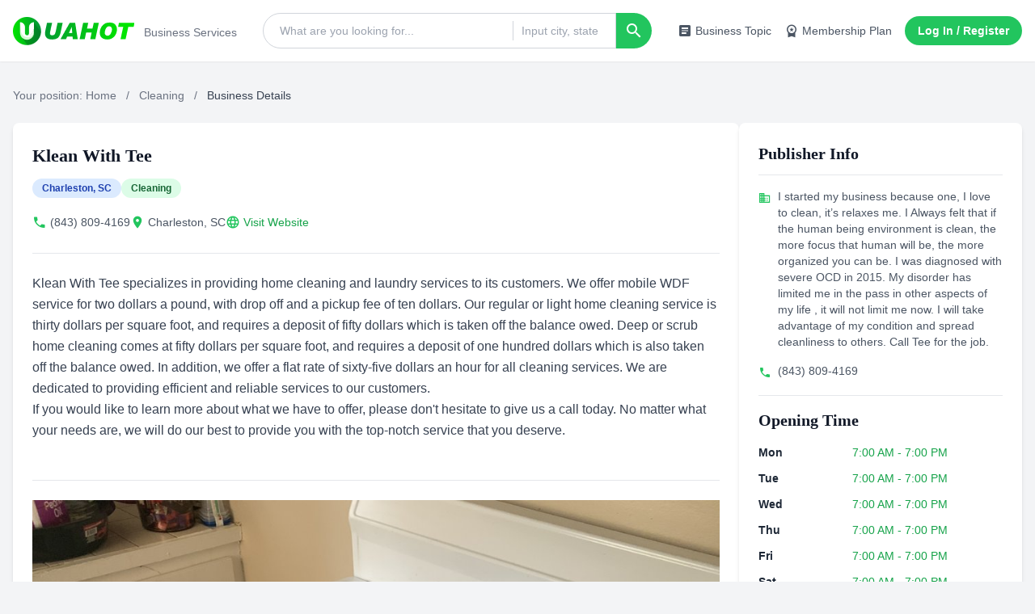

--- FILE ---
content_type: text/html; charset=UTF-8
request_url: https://www.uahot.com/business-178498.html
body_size: 20671
content:
<!DOCTYPE html>
<html lang="en-US">
<head>
    <meta charset="UTF-8">
    <meta name="viewport" content="width=device-width, initial-scale=1.0" />
        <title>Klean With Tee in Charleston,SC - Uahot</title>

    <meta http-equiv="X-UA-Compatible" content="IE=Edge,chrome=1" >
    <meta http-equiv="Cache-Control" content="no-transform"/>
    <meta http-equiv="Cache-Control" content="no-siteapp"/>
    <link rel="shortcut icon" href="/favicon.ico" />
    <link rel="icon" sizes="32x32" href="/favicon.ico">
    <link rel="canonical" href="https://www.uahot.com/business-178498.html">
    <link rel="alternate" media="only screen and (max-width: 640px)" href="https://www.uahot.com/business-178498.html">
    <script type="application/ld+json">{"@context":"https:\/\/schema.org","@type":"BreadcrumbList","itemListElement":[{"@type":"ListItem","position":1,"name":"Uahot Home Page","item":"https:\/\/www.uahot.com\/"},{"@type":"ListItem","position":2,"name":"Cleaning","item":"https:\/\/www.uahot.com\/list-cg0124-cleaning.html"},{"@type":"ListItem","position":3,"name":"Klean With Tee","item":"https:\/\/www.uahot.com\/business-178498.html"}]}</script>
    <meta name="keywords" content="Home cleaning services,Laundry service,Mobile WDF service, Klean With Tee, Cleaning, Charleston,SC">
<meta name="description" content="Klean With Tee
Klean With Tee specializes in providing home cleaning and laundry services to its customers We offer mobile WDF service for two dollars a pound with drop off and a pickup fee of ten dollars Our regular or light home cleaning service is thirty dollars per square foot and requires a deposit of fifty dollars which is taken off the balance owed Deep or scrub home cleaning comes at fifty dollars per square foot and requires a deposit of one hundred dollars which is also taken off the balance owed In addition we offer a flat rate of sixty-five dollars an...">
<meta name="csrf-param" content="_csrf-frontend">
<meta name="csrf-token" content="kJWxeQ4qE3p60hh0jdOK23PCZdSs6c-_3THRRWxhKSbY4_YDeE1RKQK6WzLG4fi_MZAfi5S-_uutWYgtHRtkQw==">

<script src="https://www.googletagmanager.com/gtag/js?id=G-61SVVE5L4R" async></script>
<script>            window.dataLayer = window.dataLayer || [];
            function gtag(){dataLayer.push(arguments);}
            gtag('js', new Date());
            gtag('config', 'G-61SVVE5L4R');
</script>
    
    
    
    <script async="async" src="https://www.google.com/adsense/search/ads.js"></script>
    <script type="text/javascript" charset="utf-8">(function(g,o){g[o]=g[o]||function(){(g[o]['q']=g[o]['q']||[]).push(arguments)},g[o]['t']=1*new Date})(window,'_googCsa');</script>
    <script type="text/javascript">
        const assets_url = '//style.uahot.com/assets/';
        const ajax_domain = '//ajax.uahot.com/';
    </script>
    <style type="text/css">
        .ad-container{text-align:center;line-height:16px;background:#fff;position:relative;margin:0;height:auto !important;}.ad-unfilled::before{content:"AD";position:absolute;display:block;height:100%;width:100%;display:flex;align-items:center;justify-content:center;z-index:0;color:#6c6d6e;font-size:14px;font-weight:500;overflow:hidden;pointer-events:none;}[id^="div-gpt-ad-"]{min-width:300px;max-width:100%;min-height:280px;text-align:center;position:relative;}ins.adsbygoogle{min-height:280px;max-width:100%;position:relative;}ins.adsbygoogle[data-ad-status='unfilled'] a {display:block !important;}ins.adsbygoogle>div,ins.adsbygoogle iframe{width:100% !important;}.ads-container-vertical [id^="div-gpt-ad-"]{width:300px;min-height:600px;height:600px;}.ads-container-vertical ins.adsbygoogle{width:300px;height:600px;min-height:600px;}
    </style>
    <style type="text/css">
        @font-face{font-family:'Material Icons';font-style:normal;font-weight:400;src:url("//style.uahot.com/assets/font/pc-detail.woff2?ver=20250710") format('woff2')}.material-icons{font-family:'Material Icons';font-weight:400;font-style:normal;font-size:24px;line-height:1;letter-spacing:normal;text-transform:none;display:inline-block;white-space:nowrap;word-wrap:normal;direction:ltr;-webkit-font-smoothing:antialiased}
        body {font-family: 'Helvetica', 'Arial', 'PingFang SC', 'Microsoft YaHei', sans-serif;scroll-behavior: smooth;}.font-logo {font-family: 'Trebuchet MS', 'Lucida Sans Unicode', 'Lucida Grande', 'Lucida Sans', Arial, sans-serif;}.font-title {font-family: 'Georgia', 'Times New Roman', Times, serif;}.font-ui {font-family: 'Tahoma', 'Verdana', 'Geneva', sans-serif;}.font-review {font-family: 'Times New Roman', Times, serif;}.star-rating input[type="radio"] {display: none;}.star-rating label {cursor: pointer;color: #d1d5db;transition: color 0.2s;}.star-rating input[type="radio"]:checked~label, .star-rating label:hover, .star-rating label:hover~label {color: #f59e0b;}.pagination-btn {display: inline-flex;height: 2.5rem;width: 2.5rem;align-items: center;justify-content: center;border-radius: 9999px;border-width: 1px;--tw-border-opacity: 1;border-color: rgb(209 213 219 / var(--tw-border-opacity, 1));--tw-bg-opacity: 1;background-color: rgb(255 255 255 / var(--tw-bg-opacity, 1));font-size: 0.875rem;line-height: 1.25rem;font-weight: 500;--tw-text-opacity: 1;color: rgb(107 114 128 / var(--tw-text-opacity, 1));}.pagination-btn:hover {--tw-bg-opacity: 1;background-color: rgb(243 244 246 / var(--tw-bg-opacity, 1));--tw-text-opacity: 1;color: rgb(55 65 81 / var(--tw-text-opacity, 1));}.pagination-btn.active {--tw-border-opacity: 1;border-color: rgb(34 197 94 / var(--tw-border-opacity, 1));--tw-bg-opacity: 1;background-color: rgb(34 197 94 / var(--tw-bg-opacity, 1));--tw-text-opacity: 1;color: rgb(255 255 255 / var(--tw-text-opacity, 1));}.pagination-btn:disabled {cursor: not-allowed;opacity: 0.5;}.line-clamp-2 {overflow: hidden;display: -webkit-box;-webkit-box-orient: vertical;-webkit-line-clamp: 2;}*, ::before, ::after {--tw-border-spacing-x: 0;--tw-border-spacing-y: 0;--tw-translate-x: 0;--tw-translate-y: 0;--tw-rotate: 0;--tw-skew-x: 0;--tw-skew-y: 0;--tw-scale-x: 1;--tw-scale-y: 1;--tw-pan-x: ;--tw-pan-y: ;--tw-pinch-zoom: ;--tw-scroll-snap-strictness: proximity;--tw-gradient-from-position: ;--tw-gradient-via-position: ;--tw-gradient-to-position: ;--tw-ordinal: ;--tw-slashed-zero: ;--tw-numeric-figure: ;--tw-numeric-spacing: ;--tw-numeric-fraction: ;--tw-ring-inset: ;--tw-ring-offset-width: 0px;--tw-ring-offset-color: #fff;--tw-ring-color: rgb(59 130 246 / 0.5);--tw-ring-offset-shadow: 0 0 #0000;--tw-ring-shadow: 0 0 #0000;--tw-shadow: 0 0 #0000;--tw-shadow-colored: 0 0 #0000;--tw-blur: ;--tw-brightness: ;--tw-contrast: ;--tw-grayscale: ;--tw-hue-rotate: ;--tw-invert: ;--tw-saturate: ;--tw-sepia: ;--tw-drop-shadow: ;--tw-backdrop-blur: ;--tw-backdrop-brightness: ;--tw-backdrop-contrast: ;--tw-backdrop-grayscale: ;--tw-backdrop-hue-rotate: ;--tw-backdrop-invert: ;--tw-backdrop-opacity: ;--tw-backdrop-saturate: ;--tw-backdrop-sepia: ;--tw-contain-size: ;--tw-contain-layout: ;--tw-contain-paint: ;--tw-contain-style: }::backdrop {--tw-border-spacing-x: 0;--tw-border-spacing-y: 0;--tw-translate-x: 0;--tw-translate-y: 0;--tw-rotate: 0;--tw-skew-x: 0;--tw-skew-y: 0;--tw-scale-x: 1;--tw-scale-y: 1;--tw-pan-x: ;--tw-pan-y: ;--tw-pinch-zoom: ;--tw-scroll-snap-strictness: proximity;--tw-gradient-from-position: ;--tw-gradient-via-position: ;--tw-gradient-to-position: ;--tw-ordinal: ;--tw-slashed-zero: ;--tw-numeric-figure: ;--tw-numeric-spacing: ;--tw-numeric-fraction: ;--tw-ring-inset: ;--tw-ring-offset-width: 0px;--tw-ring-offset-color: #fff;--tw-ring-color: rgb(59 130 246 / 0.5);--tw-ring-offset-shadow: 0 0 #0000;--tw-ring-shadow: 0 0 #0000;--tw-shadow: 0 0 #0000;--tw-shadow-colored: 0 0 #0000;--tw-blur: ;--tw-brightness: ;--tw-contrast: ;--tw-grayscale: ;--tw-hue-rotate: ;--tw-invert: ;--tw-saturate: ;--tw-sepia: ;--tw-drop-shadow: ;--tw-backdrop-blur: ;--tw-backdrop-brightness: ;--tw-backdrop-contrast: ;--tw-backdrop-grayscale: ;--tw-backdrop-hue-rotate: ;--tw-backdrop-invert: ;--tw-backdrop-opacity: ;--tw-backdrop-saturate: ;--tw-backdrop-sepia: ;--tw-contain-size: ;--tw-contain-layout: ;--tw-contain-paint: ;--tw-contain-style: }*, ::after, ::before {box-sizing: border-box;border-width: 0;border-style: solid;border-color: #e5e7eb }::after, ::before {--tw-content: '' }:host, html {line-height: 1.5;-webkit-text-size-adjust: 100%;-moz-tab-size: 4;tab-size: 4;font-family: ui-sans-serif, system-ui, sans-serif, "Apple Color Emoji", "Segoe UI Emoji", "Segoe UI Symbol", "Noto Color Emoji";font-feature-settings: normal;font-variation-settings: normal;-webkit-tap-highlight-color: transparent }body {margin: 0;line-height: inherit }hr {height: 0;color: inherit;border-top-width: 1px }abbr:where([title]) {-webkit-text-decoration: underline dotted;text-decoration: underline dotted }h1, h2, h3, h4, h5, h6 {font-size: inherit;font-weight: inherit }a {color: inherit;text-decoration: inherit }b, strong {font-weight: bolder }code, kbd, pre, samp {font-family: ui-monospace, SFMono-Regular, Menlo, Monaco, Consolas, "Liberation Mono", "Courier New", monospace;font-feature-settings: normal;font-variation-settings: normal;font-size: 1em }small {font-size: 80% }sub, sup {font-size: 75%;line-height: 0;position: relative;vertical-align: baseline }sub {bottom: -.25em }sup {top: -.5em }table {text-indent: 0;border-color: inherit;border-collapse: collapse }button, input, optgroup, select, textarea {font-family: inherit;font-feature-settings: inherit;font-variation-settings: inherit;font-size: 100%;font-weight: inherit;line-height: inherit;letter-spacing: inherit;color: inherit;margin: 0;padding: 0 }button, select {text-transform: none }button, input:where([type=button]), input:where([type=reset]), input:where([type=submit]) {-webkit-appearance: button;background-color: transparent;background-image: none }:-moz-focusring {outline: auto }:-moz-ui-invalid {box-shadow: none }progress {vertical-align: baseline }::-webkit-inner-spin-button, ::-webkit-outer-spin-button {height: auto }[type=search] {-webkit-appearance: textfield;outline-offset: -2px }::-webkit-search-decoration {-webkit-appearance: none }::-webkit-file-upload-button {-webkit-appearance: button;font: inherit }summary {display: list-item }blockquote, dd, dl, figure, h1, h2, h3, h4, h5, h6, hr, p, pre {margin: 0 }fieldset {margin: 0;padding: 0 }legend {padding: 0 }menu, ol, ul {list-style: none;margin: 0;padding: 0 }dialog {padding: 0 }textarea {resize: vertical }input::placeholder, textarea::placeholder {opacity: 1;color: #9ca3af }[role=button], button {cursor: pointer }:disabled {cursor: default }audio, canvas, embed, iframe, img, object, svg, video {display: block;vertical-align: middle }img, video {max-width: 100%;height: auto }[hidden]:where(:not([hidden=until-found])) {display: none }.container {width: 100% }@media (min-width: 640px) {.container {max-width: 640px }}@media (min-width: 768px) {.container {max-width: 768px }}@media (min-width: 1024px) {.container {max-width: 1024px }}@media (min-width: 1280px) {.container {max-width: 1280px }}@media (min-width: 1536px) {.container {max-width: 1536px }}.fixed {position: fixed }.absolute {position: absolute }.relative {position: relative }.inset-0 {inset: 0px }.bottom-10 {bottom: 2.5rem }.left-0 {left: 0px }.right-0 {right: 0px }.right-10 {right: 2.5rem }.top-0 {top: 0px }.top-20 {top: 5rem }.top-\[42px\] {top: 42px }.top-full {top: 100% }.z-20 {z-index: 20 }.z-50 {z-index: 50 }.z-\[100\] {z-index: 100 }.mx-2 {margin-left: 0.5rem;margin-right: 0.5rem }.mx-8 {margin-left: 2rem;margin-right: 2rem }.mx-auto {margin-left: auto;margin-right: auto }.my-4 {margin-top: 1rem;margin-bottom: 1rem }.my-6 {margin-top: 1.5rem;margin-bottom: 1.5rem }.-ml-px {margin-left: -1px }.mb-2 {margin-bottom: 0.5rem }.mb-3 {margin-bottom: 0.75rem }.mb-4 {margin-bottom: 1rem }.mb-6 {margin-bottom: 1.5rem }.mb-8 {margin-bottom: 2rem }.ml-1 {margin-left: 0.25rem }.ml-5 {margin-left: 1.25rem }.mr-2 {margin-right: 0.5rem }.mt-1 {margin-top: 0.25rem }.mt-12 {margin-top: 3rem }.mt-2 {margin-top: 0.5rem }.mt-3 {margin-top: 0.75rem }.mt-4 {margin-top: 1rem }.mt-6 {margin-top: 1.5rem }.mt-8 {margin-top: 2rem }.line-clamp-1 {overflow: hidden;display: -webkit-box;-webkit-box-orient: vertical;-webkit-line-clamp: 1 }.line-clamp-2 {overflow: hidden;display: -webkit-box;-webkit-box-orient: vertical;-webkit-line-clamp: 2 }.block {display: block }.flex {display: flex }.inline-flex {display: inline-flex }.grid {display: grid }.hidden {display: none }.aspect-square {aspect-ratio: 1 / 1 }.h-11 {height: 2.75rem }.h-12 {height: 3rem }.h-14 {height: 3.5rem }.h-6 {height: 1.5rem }.h-8 {height: 2rem }.h-\[255px\] {height: 255px }.h-\[44px\] {height: 44px }.h-\[500px\] {height: 500px }.h-\[76px\] {height: 76px }.h-full {height: 100% }.max-h-\[300px\] {max-height: 300px }.min-h-\[200px\] {min-height: 200px }.w-12 {width: 3rem }.w-14 {width: 3.5rem }.w-24 {width: 6rem }.w-48 {width: 12rem }.w-8 {width: 2rem }.w-96 {width: 24rem }.w-\[100px\] {width: 100px }.w-\[150px\] {width: 150px }.w-\[300px\] {width: 300px }.w-auto {width: auto }.w-full {width: 100% }.w-px {width: 1px }.max-w-2xl {max-width: 42rem }.max-w-48 {max-width: 12rem }.max-w-none {max-width: none }.flex-1 {flex: 1 1 0% }.flex-shrink-0 {flex-shrink: 0 }.flex-grow {flex-grow: 1 }.-translate-x-1\/4 {--tw-translate-x: -25%;transform: translate(var(--tw-translate-x), var(--tw-translate-y)) rotate(var(--tw-rotate)) skewX(var(--tw-skew-x)) skewY(var(--tw-skew-y)) scaleX(var(--tw-scale-x)) scaleY(var(--tw-scale-y)) }.cursor-pointer {cursor: pointer }.grid-cols-1 {grid-template-columns: repeat(1, minmax(0, 1fr)) }.flex-row-reverse {flex-direction: row-reverse }.flex-col {flex-direction: column }.flex-wrap {flex-wrap: wrap }.items-start {align-items: flex-start }.items-center {align-items: center }.justify-end {justify-content: flex-end }.justify-center {justify-content: center }.justify-between {justify-content: space-between }.gap-2 {gap: 0.5rem }.gap-3 {gap: 0.75rem }.gap-4 {gap: 1rem }.gap-6 {gap: 1.5rem }.gap-8 {gap: 2rem }.gap-\[40px\] {gap: 40px }.space-x-1> :not([hidden])~ :not([hidden]) {--tw-space-x-reverse: 0;margin-right: calc(0.25rem * var(--tw-space-x-reverse));margin-left: calc(0.25rem * calc(1 - var(--tw-space-x-reverse))) }.space-x-2> :not([hidden])~ :not([hidden]) {--tw-space-x-reverse: 0;margin-right: calc(0.5rem * var(--tw-space-x-reverse));margin-left: calc(0.5rem * calc(1 - var(--tw-space-x-reverse))) }.space-x-3> :not([hidden])~ :not([hidden]) {--tw-space-x-reverse: 0;margin-right: calc(0.75rem * var(--tw-space-x-reverse));margin-left: calc(0.75rem * calc(1 - var(--tw-space-x-reverse))) }.space-x-4> :not([hidden])~ :not([hidden]) {--tw-space-x-reverse: 0;margin-right: calc(1rem * var(--tw-space-x-reverse));margin-left: calc(1rem * calc(1 - var(--tw-space-x-reverse))) }.space-x-6> :not([hidden])~ :not([hidden]) {--tw-space-x-reverse: 0;margin-right: calc(1.5rem * var(--tw-space-x-reverse));margin-left: calc(1.5rem * calc(1 - var(--tw-space-x-reverse))) }.space-y-2> :not([hidden])~ :not([hidden]) {--tw-space-y-reverse: 0;margin-top: calc(0.5rem * calc(1 - var(--tw-space-y-reverse)));margin-bottom: calc(0.5rem * var(--tw-space-y-reverse)) }.space-y-3> :not([hidden])~ :not([hidden]) {--tw-space-y-reverse: 0;margin-top: calc(0.75rem * calc(1 - var(--tw-space-y-reverse)));margin-bottom: calc(0.75rem * var(--tw-space-y-reverse)) }.space-y-4> :not([hidden])~ :not([hidden]) {--tw-space-y-reverse: 0;margin-top: calc(1rem * calc(1 - var(--tw-space-y-reverse)));margin-bottom: calc(1rem * var(--tw-space-y-reverse)) }.space-y-6> :not([hidden])~ :not([hidden]) {--tw-space-y-reverse: 0;margin-top: calc(1.5rem * calc(1 - var(--tw-space-y-reverse)));margin-bottom: calc(1.5rem * var(--tw-space-y-reverse)) }.space-y-8> :not([hidden])~ :not([hidden]) {--tw-space-y-reverse: 0;margin-top: calc(2rem * calc(1 - var(--tw-space-y-reverse)));margin-bottom: calc(2rem * var(--tw-space-y-reverse)) }.overflow-hidden {overflow: hidden }.overflow-y-auto {overflow-y: auto }.truncate {overflow: hidden;text-overflow: ellipsis;white-space: nowrap }.rounded-full {border-radius: 9999px }.rounded-lg {border-radius: 0.5rem }.rounded-md {border-radius: 0.375rem }.rounded-l-full {border-top-left-radius: 9999px;border-bottom-left-radius: 9999px }.rounded-r-full {border-top-right-radius: 9999px;border-bottom-right-radius: 9999px }.border {border-width: 1px }.border-0 {border-width: 0px }.border-b {border-bottom-width: 1px }.border-t {border-top-width: 1px }.border-gray-200 {--tw-border-opacity: 1;border-color: rgb(229 231 235 / var(--tw-border-opacity, 1)) }.border-gray-300 {--tw-border-opacity: 1;border-color: rgb(209 213 219 / var(--tw-border-opacity, 1)) }.bg-blue-100 {--tw-bg-opacity: 1;background-color: rgb(219 234 254 / var(--tw-bg-opacity, 1)) }.bg-gray-100 {--tw-bg-opacity: 1;background-color: rgb(243 244 246 / var(--tw-bg-opacity, 1)) }.bg-gray-200 {--tw-bg-opacity: 1;background-color: rgb(229 231 235 / var(--tw-bg-opacity, 1)) }.bg-gray-300 {--tw-bg-opacity: 1;background-color: rgb(209 213 219 / var(--tw-bg-opacity, 1)) }.bg-gray-600 {--tw-bg-opacity: 1;background-color: rgb(75 85 99 / var(--tw-bg-opacity, 1)) }.bg-gray-800 {--tw-bg-opacity: 1;background-color: rgb(31 41 55 / var(--tw-bg-opacity, 1)) }.bg-green-100 {--tw-bg-opacity: 1;background-color: rgb(220 252 231 / var(--tw-bg-opacity, 1)) }.bg-green-500 {--tw-bg-opacity: 1;background-color: rgb(34 197 94 / var(--tw-bg-opacity, 1)) }.bg-red-100 {--tw-bg-opacity: 1;background-color: rgb(254 226 226 / var(--tw-bg-opacity, 1)) }.bg-red-500 {--tw-bg-opacity: 1;background-color: rgb(239 68 68 / var(--tw-bg-opacity, 1)) }.bg-transparent {background-color: transparent }.bg-white {--tw-bg-opacity: 1;background-color: rgb(255 255 255 / var(--tw-bg-opacity, 1)) }.bg-yellow-100 {--tw-bg-opacity: 1;background-color: rgb(254 249 195 / var(--tw-bg-opacity, 1)) }.bg-opacity-50 {--tw-bg-opacity: 0.5 }.object-contain {object-fit: contain }.object-cover {object-fit: cover }.p-3 {padding: 0.75rem }.p-4 {padding: 1rem }.p-5 {padding: 1.25rem }.p-6 {padding: 1.5rem }.p-8 {padding: 2rem }.px-3 {padding-left: 0.75rem;padding-right: 0.75rem }.px-4 {padding-left: 1rem;padding-right: 1rem }.px-6 {padding-left: 1.5rem;padding-right: 1.5rem }.px-7 {padding-left: 1.75rem;padding-right: 1.75rem }.py-1 {padding-top: 0.25rem;padding-bottom: 0.25rem }.py-2 {padding-top: 0.5rem;padding-bottom: 0.5rem }.py-3 {padding-top: 0.75rem;padding-bottom: 0.75rem }.py-4 {padding-top: 1rem;padding-bottom: 1rem }.py-8 {padding-top: 2rem;padding-bottom: 2rem }.py-\[2px\] {padding-top: 2px;padding-bottom: 2px }.pb-3 {padding-bottom: 0.75rem }.pl-3 {padding-left: 0.75rem }.pl-5 {padding-left: 1.25rem }.pl-\[10px\] {padding-left: 10px }.pr-4 {padding-right: 1rem }.pt-1 {padding-top: 0.25rem }.pt-6 {padding-top: 1.5rem }.pt-8 {padding-top: 2rem }.text-center {text-align: center }.text-2xl {font-size: 1.5rem;line-height: 2rem }.text-base {font-size: 1rem;line-height: 1.5rem }.text-lg {font-size: 1.125rem;line-height: 1.75rem }.text-sm {font-size: 0.875rem;line-height: 1.25rem }.text-xl {font-size: 1.25rem;line-height: 1.75rem }.text-xs {font-size: 0.75rem;line-height: 1rem }.font-bold {font-weight: 700 }.font-extrabold {font-weight: 800 }.font-medium {font-weight: 500 }.font-semibold {font-weight: 600 }.leading-6 {line-height: 1.5rem }.leading-relaxed {line-height: 1.625 }.text-\[\#4B5563\] {--tw-text-opacity: 1;color: rgb(75 85 99 / var(--tw-text-opacity, 1)) }.text-amber-500 {--tw-text-opacity: 1;color: rgb(245 158 11 / var(--tw-text-opacity, 1)) }.text-blue-800 {--tw-text-opacity: 1;color: rgb(30 64 175 / var(--tw-text-opacity, 1)) }.text-gray-300 {--tw-text-opacity: 1;color: rgb(209 213 219 / var(--tw-text-opacity, 1)) }.text-gray-500 {--tw-text-opacity: 1;color: rgb(107 114 128 / var(--tw-text-opacity, 1)) }.text-gray-600 {--tw-text-opacity: 1;color: rgb(75 85 99 / var(--tw-text-opacity, 1)) }.text-gray-700 {--tw-text-opacity: 1;color: rgb(55 65 81 / var(--tw-text-opacity, 1)) }.text-gray-800 {--tw-text-opacity: 1;color: rgb(31 41 55 / var(--tw-text-opacity, 1)) }.text-gray-900 {--tw-text-opacity: 1;color: rgb(17 24 39 / var(--tw-text-opacity, 1)) }.text-green-500 {--tw-text-opacity: 1;color: rgb(34 197 94 / var(--tw-text-opacity, 1)) }.text-green-600 {--tw-text-opacity: 1;color: rgb(22 163 74 / var(--tw-text-opacity, 1)) }.text-green-800 {--tw-text-opacity: 1;color: rgb(22 101 52 / var(--tw-text-opacity, 1)) }.text-red-600 {--tw-text-opacity: 1;color: rgb(220 38 38 / var(--tw-text-opacity, 1)) }.text-red-800 {--tw-text-opacity: 1;color: rgb(153 27 27 / var(--tw-text-opacity, 1)) }.text-white {--tw-text-opacity: 1;color: rgb(255 255 255 / var(--tw-text-opacity, 1)) }.text-yellow-800 {--tw-text-opacity: 1;color: rgb(133 77 14 / var(--tw-text-opacity, 1)) }.shadow-lg {--tw-shadow: 0 10px 15px -3px rgb(0 0 0 / 0.1), 0 4px 6px -4px rgb(0 0 0 / 0.1);--tw-shadow-colored: 0 10px 15px -3px var(--tw-shadow-color), 0 4px 6px -4px var(--tw-shadow-color);box-shadow: var(--tw-ring-offset-shadow, 0 0 #0000), var(--tw-ring-shadow, 0 0 #0000), var(--tw-shadow) }.shadow-md {--tw-shadow: 0 4px 6px -1px rgb(0 0 0 / 0.1), 0 2px 4px -2px rgb(0 0 0 / 0.1);--tw-shadow-colored: 0 4px 6px -1px var(--tw-shadow-color), 0 2px 4px -2px var(--tw-shadow-color);box-shadow: var(--tw-ring-offset-shadow, 0 0 #0000), var(--tw-ring-shadow, 0 0 #0000), var(--tw-shadow) }.shadow-sm {--tw-shadow: 0 1px 2px 0 rgb(0 0 0 / 0.05);--tw-shadow-colored: 0 1px 2px 0 var(--tw-shadow-color);box-shadow: var(--tw-ring-offset-shadow, 0 0 #0000), var(--tw-ring-shadow, 0 0 #0000), var(--tw-shadow) }.ring-1 {--tw-ring-offset-shadow: var(--tw-ring-inset) 0 0 0 var(--tw-ring-offset-width) var(--tw-ring-offset-color);--tw-ring-shadow: var(--tw-ring-inset) 0 0 0 calc(1px + var(--tw-ring-offset-width)) var(--tw-ring-color);box-shadow: var(--tw-ring-offset-shadow), var(--tw-ring-shadow), var(--tw-shadow, 0 0 #0000) }.ring-black {--tw-ring-opacity: 1;--tw-ring-color: rgb(0 0 0 / var(--tw-ring-opacity, 1)) }.ring-opacity-5 {--tw-ring-opacity: 0.05 }.transition {transition-property: color, background-color, border-color, fill, stroke, opacity, box-shadow, transform, filter, -webkit-text-decoration-color, -webkit-backdrop-filter;transition-property: color, background-color, border-color, text-decoration-color, fill, stroke, opacity, box-shadow, transform, filter, backdrop-filter;transition-property: color, background-color, border-color, text-decoration-color, fill, stroke, opacity, box-shadow, transform, filter, backdrop-filter, -webkit-text-decoration-color, -webkit-backdrop-filter;transition-timing-function: cubic-bezier(0.4, 0, 0.2, 1);transition-duration: 150ms }.transition-all {transition-property: all;transition-timing-function: cubic-bezier(0.4, 0, 0.2, 1);transition-duration: 150ms }.transition-colors {transition-property: color, background-color, border-color, fill, stroke, -webkit-text-decoration-color;transition-property: color, background-color, border-color, text-decoration-color, fill, stroke;transition-property: color, background-color, border-color, text-decoration-color, fill, stroke, -webkit-text-decoration-color;transition-timing-function: cubic-bezier(0.4, 0, 0.2, 1);transition-duration: 150ms }.duration-300 {transition-duration: 300ms }.ease-in-out {transition-timing-function: cubic-bezier(0.4, 0, 0.2, 1) }.first\:border-t-0:first-child {border-top-width: 0px }.first\:pt-0:first-child {padding-top: 0px }.focus-within\:z-10:focus-within {z-index: 10 }.focus-within\:border-green-500:focus-within {--tw-border-opacity: 1;border-color: rgb(34 197 94 / var(--tw-border-opacity, 1)) }.focus-within\:ring-1:focus-within {--tw-ring-offset-shadow: var(--tw-ring-inset) 0 0 0 var(--tw-ring-offset-width) var(--tw-ring-offset-color);--tw-ring-shadow: var(--tw-ring-inset) 0 0 0 calc(1px + var(--tw-ring-offset-width)) var(--tw-ring-color);box-shadow: var(--tw-ring-offset-shadow), var(--tw-ring-shadow), var(--tw-shadow, 0 0 #0000) }.focus-within\:ring-green-500:focus-within {--tw-ring-opacity: 1;--tw-ring-color: rgb(34 197 94 / var(--tw-ring-opacity, 1)) }.hover\:border-transparent:hover {border-color: transparent }.hover\:bg-gray-100:hover {--tw-bg-opacity: 1;background-color: rgb(243 244 246 / var(--tw-bg-opacity, 1)) }.hover\:bg-gray-300:hover {--tw-bg-opacity: 1;background-color: rgb(209 213 219 / var(--tw-bg-opacity, 1)) }.hover\:bg-gray-50:hover {--tw-bg-opacity: 1;background-color: rgb(249 250 251 / var(--tw-bg-opacity, 1)) }.hover\:bg-green-100:hover {--tw-bg-opacity: 1;background-color: rgb(220 252 231 / var(--tw-bg-opacity, 1)) }.hover\:bg-green-600:hover {--tw-bg-opacity: 1;background-color: rgb(22 163 74 / var(--tw-bg-opacity, 1)) }.hover\:bg-red-600:hover {--tw-bg-opacity: 1;background-color: rgb(220 38 38 / var(--tw-bg-opacity, 1)) }.hover\:text-green-400:hover {--tw-text-opacity: 1;color: rgb(74 222 128 / var(--tw-text-opacity, 1)) }.hover\:text-green-600:hover {--tw-text-opacity: 1;color: rgb(22 163 74 / var(--tw-text-opacity, 1)) }.hover\:text-green-700:hover {--tw-text-opacity: 1;color: rgb(21 128 61 / var(--tw-text-opacity, 1)) }.hover\:underline:hover {-webkit-text-decoration-line: underline;text-decoration-line: underline }.hover\:shadow-lg:hover {--tw-shadow: 0 10px 15px -3px rgb(0 0 0 / 0.1), 0 4px 6px -4px rgb(0 0 0 / 0.1);--tw-shadow-colored: 0 10px 15px -3px var(--tw-shadow-color), 0 4px 6px -4px var(--tw-shadow-color);box-shadow: var(--tw-ring-offset-shadow, 0 0 #0000), var(--tw-ring-shadow, 0 0 #0000), var(--tw-shadow) }.focus\:border-green-500:focus {--tw-border-opacity: 1;border-color: rgb(34 197 94 / var(--tw-border-opacity, 1)) }.focus\:outline-none:focus {outline: 2px solid transparent;outline-offset: 2px }.focus\:ring-0:focus {--tw-ring-offset-shadow: var(--tw-ring-inset) 0 0 0 var(--tw-ring-offset-width) var(--tw-ring-offset-color);--tw-ring-shadow: var(--tw-ring-inset) 0 0 0 calc(0px + var(--tw-ring-offset-width)) var(--tw-ring-color);box-shadow: var(--tw-ring-offset-shadow), var(--tw-ring-shadow), var(--tw-shadow, 0 0 #0000) }.focus\:ring-2:focus {--tw-ring-offset-shadow: var(--tw-ring-inset) 0 0 0 var(--tw-ring-offset-width) var(--tw-ring-offset-color);--tw-ring-shadow: var(--tw-ring-inset) 0 0 0 calc(2px + var(--tw-ring-offset-width)) var(--tw-ring-color);box-shadow: var(--tw-ring-offset-shadow), var(--tw-ring-shadow), var(--tw-shadow, 0 0 #0000) }.focus\:ring-gray-500:focus {--tw-ring-opacity: 1;--tw-ring-color: rgb(107 114 128 / var(--tw-ring-opacity, 1)) }.focus\:ring-green-500:focus {--tw-ring-opacity: 1;--tw-ring-color: rgb(34 197 94 / var(--tw-ring-opacity, 1)) }.focus\:ring-red-500:focus {--tw-ring-opacity: 1;--tw-ring-color: rgb(239 68 68 / var(--tw-ring-opacity, 1)) }.focus\:ring-offset-2:focus {--tw-ring-offset-width: 2px }@media (min-width: 640px) {.sm\:text-sm {font-size: 0.875rem;line-height: 1.25rem }}@media (min-width: 768px) {.md\:grid-cols-2 {grid-template-columns: repeat(2, minmax(0, 1fr)) }.md\:flex-row {flex-direction: row }}@media (min-width: 1024px) {.lg\:w-\[350px\] {width: 350px }.lg\:grid-cols-3 {grid-template-columns: repeat(3, minmax(0, 1fr)) }.lg\:flex-row {flex-direction: row }}
   </style>
</head>

<body class="bg-gray-100">
        <header class="w-full bg-white shadow-sm fixed top-0 z-50 left-center">
    <div class="container mx-auto px-4">
        <div class="flex justify-between items-center py-4">
            <div class="flex items-center space-x-3">
                <h1 class="w-[150px]">
                    <a href="/" title="UAHOT - Business Services">
                        <img class="w-[150px] h-[44px] object-contain logo" alt="uahot.com" width="142" height="37" src="//style.uahot.com/assets/images/logo.png?ver=2025">
                    </a>
                </h1>
                <span class="text-gray-500 pt-1" style="font-size: 14px;">Business Services</span>
            </div>

                        <div class="flex flex-grow max-w-2xl mx-8">
                <div class="relative flex items-center w-full" id="search-box">
                    <div class="relative flex-grow flex items-center h-11 border border-gray-300 rounded-l-full focus-within:ring-1 focus-within:ring-green-500 focus-within:border-green-500 focus-within:z-10 bg-white">
                        <!-- Search Input -->
                        <input type="search" name="keyword" id="keyword-input" placeholder="What are you looking for..."
                            class="flex-grow border-0 bg-transparent h-full pl-5 pr-4 text-sm focus:ring-0 focus:outline-none font-ui rounded-l-full">

                        <!-- Vertical Divider -->
                        <div class="w-px h-6 bg-gray-300"></div>
                        <div id="keyword-list" class="absolute left-0 top-[42px] pl-3 bg-white w-full text-gray-500 mx-h-[200px] p-4 shadow-lg rounded-md hidden"></div>

                        <!-- Custom Location Dropdown -->
                        <div id="location-dropdown" class="relative flex items-center pl-[10px] pr-4">
                            <input type="text" id="location-btn"
                                    class="w-[100px] text-sm text-gray-800 bg-transparent border-0 focus:outline-none font-ui cursor-pointer" 
                                    data-loc="" 
                                    data-loc_id=""
                                    placeholder="Input city, state" value="">
                            <div id="location-options" class="hidden absolute max-h-[300px] overflow-y-auto top-full mt-2 w-48 bg-white rounded-md shadow-lg py-1 z-20 -translate-x-1/4">
                                                            <a href="javascript:void(0);" class="block px-4 py-2 text-sm text-gray-700 hover:bg-gray-100"
                                    data-loc="san-diego_ca" data-loc_id="1022" 
                                    data-value="San Diego, CA">San Diego, CA</a>
                                                            <a href="javascript:void(0);" class="block px-4 py-2 text-sm text-gray-700 hover:bg-gray-100"
                                    data-loc="new-york_ny" data-loc_id="153" 
                                    data-value="New York, NY">New York, NY</a>
                                                            <a href="javascript:void(0);" class="block px-4 py-2 text-sm text-gray-700 hover:bg-gray-100"
                                    data-loc="san-francisco_ca" data-loc_id="1021" 
                                    data-value="San Francisco, CA">San Francisco, CA</a>
                                                            <a href="javascript:void(0);" class="block px-4 py-2 text-sm text-gray-700 hover:bg-gray-100"
                                    data-loc="houston_tx" data-loc_id="4962" 
                                    data-value="Houston, TX">Houston, TX</a>
                                                            <a href="javascript:void(0);" class="block px-4 py-2 text-sm text-gray-700 hover:bg-gray-100"
                                    data-loc="austin_tx" data-loc_id="4964" 
                                    data-value="Austin, TX">Austin, TX</a>
                                                            <a href="javascript:void(0);" class="block px-4 py-2 text-sm text-gray-700 hover:bg-gray-100"
                                    data-loc="phoenix_az" data-loc_id="9275" 
                                    data-value="Phoenix, AZ">Phoenix, AZ</a>
                                                            <a href="javascript:void(0);" class="block px-4 py-2 text-sm text-gray-700 hover:bg-gray-100"
                                    data-loc="miami_fl" data-loc_id="4021" 
                                    data-value="Miami, FL">Miami, FL</a>
                                                            <a href="javascript:void(0);" class="block px-4 py-2 text-sm text-gray-700 hover:bg-gray-100"
                                    data-loc="los-angeles_ca" data-loc_id="1020" 
                                    data-value="Los Angeles, CA">Los Angeles, CA</a>
                                                            <a href="javascript:void(0);" class="block px-4 py-2 text-sm text-gray-700 hover:bg-gray-100"
                                    data-loc="chicago_il" data-loc_id="2572" 
                                    data-value="Chicago, IL">Chicago, IL</a>
                                                            <a href="javascript:void(0);" class="block px-4 py-2 text-sm text-gray-700 hover:bg-gray-100"
                                    data-loc="san-antonio_tx" data-loc_id="4963" 
                                    data-value="San Antonio, TX">San Antonio, TX</a>
                                                            <a href="javascript:void(0);" class="block px-4 py-2 text-sm text-gray-700 hover:bg-gray-100"
                                    data-loc="dallas_tx" data-loc_id="4961" 
                                    data-value="Dallas, TX">Dallas, TX</a>
                                                            <a href="javascript:void(0);" class="block px-4 py-2 text-sm text-gray-700 hover:bg-gray-100"
                                    data-loc="atlanta_ga" data-loc_id="8483" 
                                    data-value="Atlanta, GA">Atlanta, GA</a>
                                                            <a href="javascript:void(0);" class="block px-4 py-2 text-sm text-gray-700 hover:bg-gray-100"
                                    data-loc="seattle_wa" data-loc_id="10456" 
                                    data-value="Seattle, WA">Seattle, WA</a>
                                                            <a href="javascript:void(0);" class="block px-4 py-2 text-sm text-gray-700 hover:bg-gray-100"
                                    data-loc="san-jose_ca" data-loc_id="1025" 
                                    data-value="San Jose, CA">San Jose, CA</a>
                                                            <a href="javascript:void(0);" class="block px-4 py-2 text-sm text-gray-700 hover:bg-gray-100"
                                    data-loc="washington_dc" data-loc_id="9147" 
                                    data-value="Washington, DC">Washington, DC</a>
                                                        </div>
                        </div>
                    </div>
                    <!-- Search Button -->
                    <button id="search-btn" class="flex-shrink-0 flex items-center justify-center h-11 text-white bg-green-500 hover:bg-green-600 rounded-r-full -ml-px"
                        style="width:45px;">
                        <span class="material-icons"></span>
                    </button>
                </div>
            </div>
            
            <nav class="flex items-center space-x-4 text-sm font-ui">
                <a class="flex items-center space-x-1 text-gray-600 hover:text-green-600" 
                    href="/topic/index.html" title="Business Topic">
                    <span class="material-icons text-lg"></span>
                    <span>Business Topic</span>
                </a>
                <a class="flex items-center space-x-1 text-gray-600 hover:text-green-600" href="/member-ship.html" 
                    target="_blank" title="Membership Plan">
                    <span class="material-icons text-lg"></span>
                    <span>Membership Plan</span>
                </a>

                <div class="flex items-center space-x-4">
                    <a id="login-register-btn" rel="nofollow" title="Log In / Register" 
                        class="bg-green-500 hover:bg-green-600 text-white font-bold py-2 px-4 rounded-full transition duration-300"
                        href="//uc.uahot.com/index.php?r=site/login&goto=https%3A%2F%2Fwww.uahot.com%2Fbusiness-178498.html">Log In / Register</a>
                    <!-- Logged In User Profile - Hidden by default -->
                    <div id="user-profile-menu" class="relative hidden">
                        <button id="user-menu-trigger" class="flex items-center space-x-2 focus:outline-none">
                            <img class="w-8 h-8 rounded-full object-cover"
                                src="//style.uahot.com/assets/images/avatar.jpg" alt="User avatar">
                            <span class="text-sm font-medium text-gray-700 hover:text-green-600"></span>
                            <span class="material-icons text-gray-500"></span>
                        </button>
                        <!-- Dropdown Menu -->
                        <div id="user-menu-dropdown"
                            class="hidden absolute right-0 mt-2 w-24 bg-white rounded-md shadow-lg py-1 z-50 ring-1 ring-black ring-opacity-5">
                            <a href="//uc.uahot.com/" title="My Uahot" class="block px-4 py-2 text-sm text-gray-700 hover:bg-gray-100">My Uahot</a>
                            <a href="javascript:void(0);" rel="nofollow" id="logout-btn" title="Log Out"
                                class="block px-4 py-2 text-sm text-gray-700 hover:bg-gray-100">Log Out</a>
                        </div>
                    </div>
                </div>
            </nav>
        </div>
    </div>
</header>
<!-- 占位 -->
<div class="h-[76px]"></div>

<!-- Logout Confirmation Modal -->
<div class="hidden fixed inset-0 bg-gray-600 bg-opacity-50 overflow-y-auto h-full w-full z-[100]"
    id="logout-confirmation-modal">
    <div class="relative top-20 mx-auto p-5 border w-96 shadow-lg rounded-md bg-white">
        <div class="mt-3 text-center">
            <div class="mx-auto flex items-center justify-center h-12 w-12 rounded-full bg-red-100">
                <span class="material-icons text-red-600"></span>
            </div>
            <h3 class="text-lg leading-6 font-medium text-gray-900 mt-4">Confirm Log Out</h3>
            <div class="mt-2 px-7 py-3">
                <p class="text-sm text-gray-500">Are you sure you want to log out?</p>
            </div>
            <div class="flex justify-center items-center px-4 py-3 space-x-4">
                <button class="px-4 py-2 bg-gray-200 text-gray-800 text-base font-medium rounded-md w-auto shadow-sm hover:bg-gray-300 focus:outline-none focus:ring-2 focus:ring-offset-2 focus:ring-gray-500"
                    id="modal-cancel-btn">Cancel</button>
                <button class="px-4 py-2 bg-red-500 text-white text-base font-medium rounded-md w-auto shadow-sm hover:bg-red-600 focus:outline-none focus:ring-2 focus:ring-offset-2 focus:ring-red-500"
                    id="modal-confirm-logout-btn">Log Out</button>
            </div>
        </div>
    </div>
</div>
<script type="text/javascript">
    // login status
    var logout_uri = "//uc.uahot.com/index.php?r=site/logout";

    // --- Custom Location Dropdown Logic ---
    const locationDropdown = document.getElementById('location-dropdown');
    const locationBtn = document.getElementById('location-btn');
    const locationOptions = document.getElementById('location-options');
    const locationLinks = locationOptions && locationOptions.querySelectorAll('a');
    const searchBtn = document.getElementById('search-btn');
    const keywordInput = document.getElementById('keyword-input');
    const keywordList = document.getElementById('keyword-list');

    if (locationDropdown) {
        locationBtn.addEventListener('click', (event) => {
            event.stopPropagation();
            locationOptions.classList.toggle('hidden');
        });

        document.addEventListener('click', (event) => {
            if (!locationDropdown.contains(event.target)) {
                locationOptions.classList.add('hidden');
            }
        });

        locationLinks.forEach(link => {
            link.addEventListener('click', (event) => {
                event.preventDefault();
                locationBtn.dataset.loc = link.dataset.loc;
                locationBtn.dataset.loc_id = link.dataset.loc_id;
                locationBtn.value = link.dataset.value;
                locationOptions.classList.add('hidden');
            });
        });
    }

    if (keywordInput) {
        keywordInput.addEventListener('focus', (event) => {
            event.preventDefault();
            let keyword = event.target.value.trim();
            if (keyword.length > 0) {
                suggest_word(keyword);
            }
        });
        keywordInput.addEventListener('blur', (event) => {
            event.preventDefault();
            setTimeout(() => {
                keywordList.classList.add('hidden');
            }, 200); // 延迟隐藏，确保点击事件能被捕获
        });
        keywordInput.addEventListener('input', (event) => {
            event.preventDefault();
            let keyword = event.target.value.trim();
            suggest_word(keyword);
        });
        keywordInput.addEventListener('keydown', (event) => {
            if (event.key === 'Enter') {
                event.preventDefault();
                searchSubmit.call(this);
            }
        });
    }

    if (keywordList) {
        keywordList.addEventListener('click', (event) => {
            event.preventDefault();
            let keyword = event.target.textContent.trim();
            keyword = keyword.replace(/[^a-zA-Z0-9]+/g,'-').toLowerCase();

            let loc_id =0, location_kw = '';
            if (document.querySelector('#location-btn')) {
                loc_id = document.querySelector('#location-btn').dataset.loc_id || 0;
                location_kw = document.querySelector('#location-btn').dataset.loc || '';
            }

            keyword = keyword.replace(/[^a-zA-Z0-9]+/g,'-').toLowerCase();
            let uri = '/search-PATTERN.html'.replace('PATTERN', keyword);
            if (typeof location_kw != 'undefined' && location_kw.length > 0) {
                uri += '?search_loc='+location_kw;
            }
            keywordList.classList.add('hidden');
            window.location = uri;
            return false;
        });
    }

    function suggest_word(kwd='') {
        if (!keywordList){return false;}
        if (kwd.length < 1) {
            keywordList.innerHTML = '';
            keywordList.classList.add('hidden');
            return false;
        }

        // AJAX request
        fetch('/suggest-word.html?word='+kwd)
        .then(response => response.json())
        .then(res => {
            if (res && res.code === 0) {
                let li_html = '';
                res.data.forEach((item, index) => {
                    li_html += `<div class="flex items-center py-[2px] space-x-2">
                        <span class="material-icons text-gray-300"></span>
                        <a href="#" class="line-clamp-1 hover:underline">${item}</a>
                    </div>`;
                });

                keywordList.innerHTML = li_html;
                if (res.data.length > 0) {
                    keywordList.classList.remove('hidden');
                } else {
                    keywordList.classList.add('hidden');
                }
            } else {
                // keywordList.innerHTML = '';
                alert(res.message || 'An error occurred while submitting your review.');
            }
        })
        .catch(error => {
            console.error('Error:', error);
            alert('An error occurred while submitting your review.');
        });
    }

    if (searchBtn) {
        searchBtn.addEventListener('click', (event) => {
            event.preventDefault();
            searchSubmit.call(this);
        });
    }

    function searchSubmit() {
        let keyword = document.querySelector('#search-box input[name="keyword"]').value.trim();
        if (['search products','search suppliers','search our products', 'search all products'].includes(keyword.toLowerCase())) {
            keyword = '';
        }
        if (keyword == '') {
            alert('Please enter your keyword!');
            return false;
        }

        let word_patt = new RegExp("[\\u4e00-\\u9fa5]", "");
        if (word_patt.test(keyword)) {
            alert('Sorry,we only support english keyword search!');
            return false;
        }

        let loc_id =0, location_kw = '';
        if (document.querySelector('#location-btn')) {
            loc_id = document.querySelector('#location-btn').dataset.loc_id || 0;
            location_kw = document.querySelector('#location-btn').dataset.loc || '';
        }

        keyword = keyword.replace(/[^a-zA-Z0-9]+/g,'-').toLowerCase();
        let uri = '/search-PATTERN.html'.replace('PATTERN', keyword);
        if (typeof location_kw != 'undefined' && location_kw.length > 0) {
            uri += '?search_loc='+location_kw;
        }
        window.location = uri;
        return false;
    }

    // --- User Authentication and Logout Modal Logic ---
    const loginRegisterBtn = document.getElementById('login-register-btn');
    const userProfileMenu = document.getElementById('user-profile-menu');
    const userMenuTrigger = document.getElementById('user-menu-trigger');
    const userMenuDropdown = document.getElementById('user-menu-dropdown');

    const logoutBtn = document.getElementById('logout-btn');
    const logoutModal = document.getElementById('logout-confirmation-modal');
    const confirmLogoutBtn = document.getElementById('modal-confirm-logout-btn');
    const cancelLogoutBtn = document.getElementById('modal-cancel-btn');

    // Function to set login state
    function setLoginState(isLoggedIn) {
        console.log('setLoginState', isLoggedIn);
        if (isLoggedIn) {
            loginRegisterBtn.classList.add('hidden');
            userProfileMenu.classList.remove('hidden');
        } else {
            loginRegisterBtn.classList.remove('hidden');
            userProfileMenu.classList.add('hidden');
            if (userMenuDropdown) {
                userMenuDropdown.classList.add('hidden'); // Ensure dropdown is closed
            }
        }
    }

    // Event listener to toggle user dropdown
    if (userMenuTrigger) {
        userMenuTrigger.addEventListener('click', function (e) {
            e.stopPropagation();
            userMenuDropdown.classList.toggle('hidden');
        });
    }

    // Event listener for logout button
    if (logoutBtn) {
        logoutBtn.addEventListener('click', function (e) {
            e.preventDefault();
            userMenuDropdown.classList.add('hidden');
            logoutModal.classList.remove('hidden');
        });
    }

    // Event listener for modal confirm button
    if (confirmLogoutBtn) {
        confirmLogoutBtn.addEventListener('click', function () {
            logoutModal.classList.add('hidden');
            // JSONP request to logout
            const callbackName = 'cb_' + Date.now();
            const script = document.createElement('script');
            script.src = logout_uri + (logout_uri.includes('?') ? '&' : '?') + 'callback=' + callbackName;

            // callback function to handle the response
            window[callbackName] = function (res) {
                if (res && res.code === 0) {
                    setLoginState(false);
                }
                delete window[callbackName];
                document.head.removeChild(script);
            };

            script.onerror = function () {
                console.error('JSONP 请求失败');
                delete window[callbackName];
                document.head.removeChild(script);
            };

            document.head.appendChild(script);
        });
    }

    // Event listener for modal cancel button
    if (cancelLogoutBtn) {
        cancelLogoutBtn.addEventListener('click', function () {
            logoutModal.classList.add('hidden');
        });
    }

    // Close dropdown if clicking outside
    window.addEventListener('click', function (e) {
        if (userProfileMenu && !userProfileMenu.contains(e.target)) {
            userMenuDropdown.classList.add('hidden');
        }
    });
</script>
    
    <main class="container mx-auto px-4 py-8">
        <div class="text-sm text-gray-500 mb-6 font-ui">
            <span>Your position:</span>
            <a class="hover:text-green-600" href="/">Home</a>
            <span class="mx-2">/</span>
                                    <a class="hover:text-green-600" title="Cleaning" 
                href="/list-cg0124-cleaning.html">Cleaning</a>
            <span class="mx-2">/</span>
                        <span class="text-gray-700">Business Details</span>
        </div>
        <div class="flex flex-col lg:flex-row gap-8">
                        <div class="flex-grow space-y-8">
                <div class="bg-white p-6 rounded-lg shadow-md">
                    <div class="flex flex-col gap-4 items-start mb-4">
                        
                        <div class="w-full">
                            <h2 class="font-extrabold text-gray-900 mb-3 font-title line-clamp-2" style="font-size: 1.4rem;">Klean With Tee</h2>
                                                        <div class="flex flex-wrap gap-2">
                                <span class="bg-blue-100 text-blue-800 text-xs font-semibold px-3 py-1 rounded-full font-ui">Charleston, SC</span>
                                <span class="bg-green-100 text-green-800 text-xs font-semibold px-3 py-1 rounded-full font-ui">Cleaning</span>                            </div>

                            <div class="flex flex-wrap gap-[40px] mt-4 text-[#4B5563]">
                                                                    <div class="flex items-center">
                                        <span class="material-icons text-lg text-green-500"></span>
                                        <a class="hover:text-green-600 text-sm ml-1"  href="tel:(843) 809-4169">(843) 809-4169</a>
                                    </div>
                                
                                <div class="flex items-center">
                                    <span class="material-icons text-lg text-green-500"></span>
                                    <span class="text-sm ml-1">Charleston, SC</span>
                                </div>
                                <div class="flex items-center">
                                    <span class="material-icons text-lg text-green-500"></span>
                                    <a class="text-sm text-green-600 hover:underline ml-1" rel="noopener nofollow" target="_blank" href="http://">Visit Website</a>
                                </div>
                            </div>
                        </div>
                    </div>

                    <div class="prose max-w-none text-gray-700 leading-relaxed mt-6 border-t pt-6"><p>Klean With Tee specializes in providing home cleaning and laundry services to its customers. We offer mobile WDF service for two dollars a pound, with drop off and a pickup fee of ten dollars. Our regular or light home cleaning service is thirty dollars per square foot, and requires a deposit of fifty dollars which is taken off the balance owed. Deep or scrub home cleaning comes at fifty dollars per square foot, and requires a deposit of one hundred dollars which is also taken off the balance owed. In addition, we offer a flat rate of sixty-five dollars an hour for all cleaning services. We are dedicated to providing efficient and reliable services to our customers.<p>If you would like to learn more about what we have to offer, please don't hesitate to give us a call today. No matter what your needs are, we will do our best to provide you with the top-notch service that you deserve.</p></p>
</div>

                    <div id="relatedsearches1" class="mt-6"></div>
                    <script type="text/javascript" charset="utf-8">
                    let ignored_param = ['gclid','dclid','ttclid','fbclid','click_id','clickid','rac','channel','adid','adgid','ad_id','adset_id','campaign_id','ad_name','adset_name','campaign_name','gad_source','termsForceKeys','addsearchkey','gcid','s'];
                    let query_param = new URLSearchParams(window.location.search);
                    query_param.forEach(function(value, key) {
                        if (ignored_param.indexOf(key) == -1) {
                            ignored_param.push(key);
                        }
                    });
                    var pageOptions = {
                        "pubId": "partner-pub-5100859190573983",
                        "styleId": "2497181953",
                        "relatedSearchTargeting": "content",
                        "resultsPageBaseUrl": "//www.uahot.com/search.html?s=detail",
                        "resultsPageQueryParam": "keyword",
                        "ignoredPageParams": ignored_param.join(','),
                    };
                    
                    var rsblock1 = {
                        "container": "relatedsearches1",
                        "relatedSearches": 5
                    };
                    _googCsa('relatedsearch', pageOptions, rsblock1);
                    </script>
                                        <div class="prose flex flex-col items-center max-w-none text-gray-700 leading-relaxed mt-6 border-t pt-6">
                                                <img src="//style.uahot.com/assets/images/thumbnail.png" data-original="//img2.uahot.com/attach/d03/883/0294b94f989b/b329c8bfcacc5.jpg" class="lazy" alt="Photo of Klean With Tee" />
                                                <img src="//style.uahot.com/assets/images/thumbnail.png" data-original="//img2.uahot.com/attach/d03/883/0294b94f989b/6851ece54e6e5.jpg" class="lazy" alt="Photo of Klean With Tee" />
                                                <img src="//style.uahot.com/assets/images/thumbnail.png" data-original="//img2.uahot.com/attach/d03/883/0294b94f989b/a245481179ddf.jpg" class="lazy" alt="Photo of Klean With Tee" />
                                                <img src="//style.uahot.com/assets/images/thumbnail.png" data-original="//img2.uahot.com/attach/d03/883/0294b94f989b/444efbb06ae08.jpg" class="lazy" alt="Photo of Klean With Tee" />
                                            </div>
                                    </div>

                
                                <div class="bg-white p-6 rounded-lg shadow-md">
                    <h3 class="text-2xl font-bold text-gray-900 mb-6 font-title">Related Merchants</h3>
                    <div class="grid grid-cols-1 md:grid-cols-2 lg:grid-cols-3 gap-6">
                                                <a class="block rounded-lg overflow-hidden border border-gray-200 hover:shadow-lg hover:border-transparent transition-all duration-300"
                            href="/business-58170.html" title="Dallas Home Improvement Cleaning Services">
                            <img class="w-full aspect-square object-cover lazy" src="//style.uahot.com/assets/images/thumbnail.png" data-original="//img2.uahot.com/attach/8d7/7b1/f6da2b60be66/cfd74351bd0d3_300s.jpg" 
                                alt="Dallas Dallas Home Improvement Cleaning Services">
                            <div class="p-4">
                                <h4 class="font-bold text-gray-800 truncate">Dallas Home Improvement Cleaning Services</h4>
                                <p class="text-sm text-gray-500 mt-1 line-clamp-2">Dallas Home Improvement Cleaning Services has been providing top-notch housekeeping services for more than 15 years in Dallas, TX. They are committed to ensuring that you don't have to spend your entire weekend cleaning the house. Their team of experienced professionals can handle any job, big or small. From pressure washing to post-construction cleaning, they guarantee excellent results. They strive to make sure that your home is spotless and tidy. You can trust our team to provide you with the best advice and service. We're here to help so don't hesitate to contact us if you have any questions.</p>
                            </div>
                        </a>
                                                <a class="block rounded-lg overflow-hidden border border-gray-200 hover:shadow-lg hover:border-transparent transition-all duration-300"
                            href="/business-151929.html" title="C&Y Home & Commercial Cleaning Services">
                            <img class="w-full aspect-square object-cover lazy" src="//style.uahot.com/assets/images/thumbnail.png" data-original="//img2.uahot.com/attach/fd0/c47/3f5aa5802a4e/b8941d7d441e1_300s.jpg" 
                                alt="Newark C&Y Home & Commercial Cleaning Services">
                            <div class="p-4">
                                <h4 class="font-bold text-gray-800 truncate">C&Y Home & Commercial Cleaning Services</h4>
                                <p class="text-sm text-gray-500 mt-1 line-clamp-2">C&Y Home & Commercial Cleaning Services is a fully insured and bonded cleaning service. We strive to provide excellent cleaning experiences at competitive rates with a team of experienced professionals who care about their work. Our services cover homes, moving in/out, offices, post-construction and more, using eco-friendly cleaning products to protect health and the environment. We have the experience and passion to make your home or commercial property look its best. Our team is committed to providing top-notch services that will leave you feeling confident and satisfied. All of our cleaners are highly trained and use the latest equipment and supplies to ensure quality results.</p>
                            </div>
                        </a>
                                                <a class="block rounded-lg overflow-hidden border border-gray-200 hover:shadow-lg hover:border-transparent transition-all duration-300"
                            href="/business-37558.html" title="CME Home & Office Cleaning Service">
                            <img class="w-full aspect-square object-cover lazy" src="//style.uahot.com/assets/images/thumbnail.png" data-original="//img2.uahot.com/attach/510/c7d/0be890639113/f2fb22288ea53_300s.jpg" 
                                alt="Houston CME Home & Office Cleaning Service">
                            <div class="p-4">
                                <h4 class="font-bold text-gray-800 truncate">CME Home & Office Cleaning Service</h4>
                                <p class="text-sm text-gray-500 mt-1 line-clamp-2">CME Home & Office Cleaning Service offers an array of residential and commercial cleaning services. We provide weekly, bi-weekly, monthly, or one-time deep cleans, as well as make-readies, move-ins and move-outs, foreclosure cleanouts, and new home construction cleaning. With our commitment to service and customer satisfaction, we strive to exceed expectations each and every time. Contact us today to find out how we can help.</p>
                            </div>
                        </a>
                                                <a class="block rounded-lg overflow-hidden border border-gray-200 hover:shadow-lg hover:border-transparent transition-all duration-300"
                            href="/business-186254.html" title="Mimi's Home & Office Cleaning Services">
                            <img class="w-full aspect-square object-cover lazy" src="//style.uahot.com/assets/images/thumbnail.png" data-original="//img2.uahot.com/attach/490/5b5/108657148482/b7b31105801f6_300s.jpg" 
                                alt="Clearfield Mimi's Home & Office Cleaning Services">
                            <div class="p-4">
                                <h4 class="font-bold text-gray-800 truncate">Mimi's Home & Office Cleaning Services</h4>
                                <p class="text-sm text-gray-500 mt-1 line-clamp-2">Mimi's Home & Office Cleaning Services is a luxury cleaning company that offers low-priced services in the Utah area, from Brigham City to Park City. We prioritize customer satisfaction and believe it is the key ingredient to our success.Our experienced team is dedicated to providing top-notch service and satisfaction for all of our clients. Contact us today for more information on how we can help you with all of your needs.</p>
                            </div>
                        </a>
                                                <a class="block rounded-lg overflow-hidden border border-gray-200 hover:shadow-lg hover:border-transparent transition-all duration-300"
                            href="/business-143624.html" title="Spotless Home & Business Cleaning Services">
                            <img class="w-full aspect-square object-cover lazy" src="//style.uahot.com/assets/images/thumbnail.png" data-original="//img2.uahot.com/attach/5c8/630/686fab73d747/eb4f8b91ec9bd_300s.jpg" 
                                alt="Indianapolis Spotless Home & Business Cleaning Services">
                            <div class="p-4">
                                <h4 class="font-bold text-gray-800 truncate">Spotless Home & Business Cleaning Services</h4>
                                <p class="text-sm text-gray-500 mt-1 line-clamp-2">Are you looking for a reliable and experienced maid service in or around Indianapolis, IN? Then Spotless Home & Business Cleaning Services is the right choice for you. We have 12 years of experience in providing top notch cleaning services for houses and businesses of all sizes. Our staff is fully licensed and insured so you can rest assured that our services are of the highest quality. We offer a variety of services such as maid service, home cleaning, carpet cleaning, construction clean up, office cleaning, event clean up, fireplace cleaning, upholstery cleaning, and commercial cleaning. We even provide laundry and bed making services. Our flexible schedules and extended services make us an affordable option for residential and commercial properties. If you’d like to learn more about how we can help you with your cleaning needs, feel to give us a call at 317-809-9418. Our friendly staff is always ready to answer your questions and discuss your options.</p>
                            </div>
                        </a>
                                                <a class="block rounded-lg overflow-hidden border border-gray-200 hover:shadow-lg hover:border-transparent transition-all duration-300"
                            href="/business-191075.html" title="Home Care Cleaning Service & Office Cleaning">
                            <img class="w-full aspect-square object-cover lazy" src="//style.uahot.com/assets/images/thumbnail.png" data-original="//img2.uahot.com/attach/210/687/d5e3dbf47859/f97846a6499ad_300s.jpg" 
                                alt="Chula Vista Home Care Cleaning Service & Office Cleaning">
                            <div class="p-4">
                                <h4 class="font-bold text-gray-800 truncate">Home Care Cleaning Service & Office Cleaning</h4>
                                <p class="text-sm text-gray-500 mt-1 line-clamp-2">Since 2009, Home Care Cleaning Service & Office Cleaning have been providing private and professional business owners with comprehensive maintenance services. We take pride in ensuring that our clients come home to a clean house without any worries. Our team has the "I can do" attitude, and we are grateful to our customers for their support. We invite all new customers to review and experience our services. Scheduling is by appointment only, so please contact us for further information. We look forward to hearing from you!</p>
                            </div>
                        </a>
                                            </div>
                </div>
                
                <div class="bg-white p-6 rounded-lg shadow-md" id="reviews">
                    <h3 class="text-2xl font-bold text-gray-900 mb-6 font-title">Reviews</h3>
                    <div class="space-y-6 mb-8" id="reviews-container">
                                            </div>
                                        <div class="border-t border-gray-200 mt-8 pt-8">
                        <h4 class="text-xl font-bold text-gray-800 mb-4 font-title">Write a Review</h4>
                        <div class="space-y-4">
                            <div class="mb-4">
                                <label class="block text-sm font-medium text-gray-700 mb-2" for="rating">Your Rating</label>
                                <div class="star-rating flex flex-row-reverse justify-end">
                                    <input id="star5" name="rating" type="radio" value="5" />
                                    <label class="material-icons" for="star5"></label>
                                    <input id="star4" name="rating" type="radio" value="4" />
                                    <label class="material-icons" for="star4"></label>
                                    <input id="star3" name="rating" type="radio" value="3" />
                                    <label class="material-icons" for="star3"></label>
                                    <input id="star2" name="rating" type="radio" value="2" />
                                    <label class="material-icons" for="star2"></label>
                                    <input id="star1" name="rating" type="radio" value="1" />
                                    <label class="material-icons" for="star1"></label>
                                </div>
                            </div>
                            <div class="mb-4">
                                <label class="block text-sm font-medium text-gray-700" for="review">Your Review</label>
                                <textarea class="mt-1 block w-full rounded-md border border-gray-300 shadow-sm focus:border-green-500 focus:ring-green-500 sm:text-sm p-3"
                                    id="review" name="review" placeholder="Tell us about your experience with this business." rows="4"></textarea>
                            </div>
                            <button data-uid="0" id="submit-review"
                                class="inline-flex items-center px-6 py-2 border border-gray-300 text-sm font-medium rounded-full shadow-sm text-gray-700 bg-white hover:bg-gray-50 
                                focus:outline-none focus:ring-2 focus:ring-offset-2 focus:ring-green-500 font-ui" type="submit">
                                Submit Review
                            </button>
                        </div>
                    </div>
                </div>

                                <div class="bg-white p-6 rounded-lg shadow-md">
                    <h3 class="text-2xl font-bold text-gray-900 mb-6 font-title">People Also Search For</h3>
                    <div class="flex flex-wrap gap-3">
                                                <a class="bg-gray-100 text-gray-700 text-sm font-medium px-4 py-2 rounded-full hover:bg-green-100 hover:text-green-700 transition-colors"
                            href="/search-professional-home-cleaning-services.html?s=detail" title="professional home cleaning services">professional home cleaning services</a>
                                                <a class="bg-gray-100 text-gray-700 text-sm font-medium px-4 py-2 rounded-full hover:bg-green-100 hover:text-green-700 transition-colors"
                            href="/search-professional-home-cleaning-services-near-me.html?s=detail" title="professional home cleaning services near me">professional home cleaning services near me</a>
                                                <a class="bg-gray-100 text-gray-700 text-sm font-medium px-4 py-2 rounded-full hover:bg-green-100 hover:text-green-700 transition-colors"
                            href="/search-home-cleaning-services-near-me.html?s=detail" title="home cleaning services near me">home cleaning services near me</a>
                                                <a class="bg-gray-100 text-gray-700 text-sm font-medium px-4 py-2 rounded-full hover:bg-green-100 hover:text-green-700 transition-colors"
                            href="/search-home-cleaning-services.html?s=detail" title="home cleaning services">home cleaning services</a>
                                                <a class="bg-gray-100 text-gray-700 text-sm font-medium px-4 py-2 rounded-full hover:bg-green-100 hover:text-green-700 transition-colors"
                            href="/search-amazon-home-cleaning-services.html?s=detail" title="amazon home cleaning services">amazon home cleaning services</a>
                                                <a class="bg-gray-100 text-gray-700 text-sm font-medium px-4 py-2 rounded-full hover:bg-green-100 hover:text-green-700 transition-colors"
                            href="/search-laundry-duct-cleaning-services.html?s=detail" title="laundry duct cleaning services">laundry duct cleaning services</a>
                                                <a class="bg-gray-100 text-gray-700 text-sm font-medium px-4 py-2 rounded-full hover:bg-green-100 hover:text-green-700 transition-colors"
                            href="/search-laundry-services.html?s=detail" title="laundry services">laundry services</a>
                                                <a class="bg-gray-100 text-gray-700 text-sm font-medium px-4 py-2 rounded-full hover:bg-green-100 hover:text-green-700 transition-colors"
                            href="/search-laundry-service-near-me.html?s=detail" title="laundry service near me">laundry service near me</a>
                                                <a class="bg-gray-100 text-gray-700 text-sm font-medium px-4 py-2 rounded-full hover:bg-green-100 hover:text-green-700 transition-colors"
                            href="/search-mobile-laundry-service.html?s=detail" title="mobile laundry service">mobile laundry service</a>
                                                <a class="bg-gray-100 text-gray-700 text-sm font-medium px-4 py-2 rounded-full hover:bg-green-100 hover:text-green-700 transition-colors"
                            href="/search-commercial-laundry-service.html?s=detail" title="commercial laundry service">commercial laundry service</a>
                                            </div>
                </div>
                            </div>
            <aside class="w-full lg:w-[350px] flex-shrink-0 space-y-6">
                <div class="space-y-6">
                    <div class="bg-white p-6 rounded-lg shadow-md">
                        <h3 class="text-xl font-bold text-gray-900 border-b pb-3 mb-4 font-title">Publisher Info</h3>
                        <div class="space-y-4">
                                                                                    <div class="flex items-start space-x-2 text-gray-600">
                                <span class="material-icons text-base text-green-500"></span>
                                <p class="text-sm flex-1">I started my business because one, I love to clean, it’s relaxes me. 
I Always felt that if the human being environment is clean, the more focus that human will be, the more organized you can be. I was diagnosed with severe OCD in 2015. My disorder has limited me in the pass in other aspects of my life , it will not limit me now. I will take advantage of my condition and spread cleanliness to others. Call Tee for the job.</p>
                            </div>                                                        <div class="text-sm space-y-2">
                                                                <div class="flex items-start space-x-2 text-gray-600">
                                    <span class="material-icons text-base text-green-500"></span>
                                    <a class="hover:text-green-600 flex-1" href="tel:(843) 809-4169">(843) 809-4169</a>
                                </div>                                                            </div>                                                        <hr class="my-4 border-gray-200" />

                                                        <div>
                                <h3 class="text-xl font-bold text-gray-900 mb-4 font-title">Opening Time</h3>
                                <ul class="space-y-3 text-sm">
                                                                        <li class="flex items-center">
                                        <span class="font-semibold text-gray-800 w-24">Mon</span>
                                        <span class="text-green-600 ml-5">
                                                                                        <span class="time">7:00 AM - 7:00 PM</span>
                                                                                    </span>
                                    </li>
                                                                        <li class="flex items-center">
                                        <span class="font-semibold text-gray-800 w-24">Tue</span>
                                        <span class="text-green-600 ml-5">
                                                                                        <span class="time">7:00 AM - 7:00 PM</span>
                                                                                    </span>
                                    </li>
                                                                        <li class="flex items-center">
                                        <span class="font-semibold text-gray-800 w-24">Wed</span>
                                        <span class="text-green-600 ml-5">
                                                                                        <span class="time">7:00 AM - 7:00 PM</span>
                                                                                    </span>
                                    </li>
                                                                        <li class="flex items-center">
                                        <span class="font-semibold text-gray-800 w-24">Thu</span>
                                        <span class="text-green-600 ml-5">
                                                                                        <span class="time">7:00 AM - 7:00 PM</span>
                                                                                    </span>
                                    </li>
                                                                        <li class="flex items-center">
                                        <span class="font-semibold text-gray-800 w-24">Fri</span>
                                        <span class="text-green-600 ml-5">
                                                                                        <span class="time">7:00 AM - 7:00 PM</span>
                                                                                    </span>
                                    </li>
                                                                        <li class="flex items-center">
                                        <span class="font-semibold text-gray-800 w-24">Sat</span>
                                        <span class="text-green-600 ml-5">
                                                                                        <span class="time">7:00 AM - 7:00 PM</span>
                                                                                    </span>
                                    </li>
                                                                        <li class="flex items-center">
                                        <span class="font-semibold text-gray-800 w-24">Sun</span>
                                        <span class="text-green-600 ml-5">
                                                                                        <span class="time">7:00 AM - 7:00 PM</span>
                                                                                    </span>
                                    </li>
                                                                    </ul>
                            </div>                        </div>
                    </div>

                                    </div>
            </aside>
        </div>
    </main>

    
    <footer class="bg-gray-800 text-white py-8 mt-6">
    <div class="container mx-auto px-4 text-center text-sm">
        <div class="flex justify-center space-x-6 mb-4 font-ui">
            <a class="hover:text-green-400" href="/about-us.html">About Us</a>
            <a class="hover:text-green-400" href="/privacy-policy.html">Privacy Policy</a>
            <a class="hover:text-green-400" href="mailto:service@uahot.com">Service Mail: SERVICE@UAHOT.COM</a>
        </div>
        <p>&copy;2026 UAHOT. All Rights Reserved.</p>
    </div>
</footer>

<button class="hidden fixed bottom-10 right-10 bg-green-500 text-white rounded-full w-14 h-14 flex items-center justify-center shadow-lg hover:bg-green-600 focus:outline-none focus:ring-2 focus:ring-offset-2 focus:ring-green-500 transition-all duration-300 ease-in-out"
    id="scrollTopBtn" title="Go to top">
    <span class="material-icons" style="font-size: 20.8px;"></span>
</button>
<script type="text/javascript">
    document.addEventListener('DOMContentLoaded', function () {
        const scrollTopBtn = document.getElementById('scrollTopBtn');
        if (scrollTopBtn) {
            window.addEventListener('scroll', function () {
                if (window.scrollY > 300) {
                    scrollTopBtn.classList.remove('hidden');
                } else {
                    scrollTopBtn.classList.add('hidden');
                }
            });
            scrollTopBtn.addEventListener('click', function () {
                window.scrollTo({ top: 0, behavior: 'smooth' });
            });
        }
    });
</script>

    <script>
        function upLazyload() {
            const lazyImages = document.querySelectorAll("img.lazy"); 
            if ("IntersectionObserver" in window) { 
                const imageObserver = new IntersectionObserver((entries, observer) => { 
                    entries.forEach(entry => { 
                        if (entry.isIntersecting) { 
                            const img = entry.target; 
                            img.src = img.dataset.original; 
                            img.classList.remove("lazyload"); 
                            imageObserver.unobserve(img) 
                        } 
                    }) 
                }, {  rootMargin: "30px 0px" }); 
                    
                lazyImages.forEach(image => { imageObserver.observe(image) }) 
            } else { 
                lazyImages.forEach(img => { img.src = img.dataset.original }) 
            }
        }
        window.addEventListener('load', function () {
            upLazyload();
        });
        window.addEventListener('resize', function () {
            upLazyload();
        });
        window.addEventListener('scroll', function () {
            upLazyload();
        });

        const submitReview = document.getElementById('submit-review');
        if (submitReview) {
            submitReview.addEventListener('click', function (e) {
                e.preventDefault();
                const uid = parseInt(this.getAttribute('data-uid'), 10);
                if (uid < 1) {
                    alert('Please login to review');
                    return;
                }
                const rating = getSelectedStars();
                const reviewText = document.getElementById('review').value.trim();
                if (rating < 1 || rating > 5) {
                    alert('Please select a valid rating.');
                    return;
                }
                if (reviewText.length < 10) {
                    alert('Your review must be at least 10 characters long.');
                    return;
                }
                
                // AJAX request to submit the review
                fetch('/business-review-178498.html', {
                    method: 'POST',
                    headers: {
                        'Content-Type': 'application/json',
                        'X-CSRF-Token': 'kJWxeQ4qE3p60hh0jdOK23PCZdSs6c-_3THRRWxhKSbY4_YDeE1RKQK6WzLG4fi_MZAfi5S-_uutWYgtHRtkQw=='
                    },
                    body: JSON.stringify({
                        score: rating,
                        message: reviewText
                    })
                })
                .then(response => response.json())
                .then(data => {
                    if (data && data.code === 0) {
                        //alert('Thank you for your review!');
                        let newReviewItem = document.createElement('div');
                        newReviewItem.classList = 'review-item flex space-x-4 border-t border-gray-200 pt-6 first:border-t-0 first:pt-0';
                        newReviewItem.innerHTML = renderReviewItem(data.data);
                        document.querySelector('#reviews-container').prepend(newReviewItem);

                        document.getElementById('review').value = '';
                        document.querySelectorAll('input[name="rating"]').forEach(input => {
                            input.checked = false; // Uncheck all star ratings
                        });
                        
                        upLazyload();
                        window.location.hash = '#reviews'; // Scroll to reviews section
                    } else {
                        alert(data.message || 'An error occurred while submitting your review.');
                    }
                })
                .catch(error => {
                    //console.error('Error:', error);
                    alert('An error occurred while submitting your review.');
                });
            });
        }

        function renderReviewItem(data){
            let scoreHtml = '';
            let score = parseFloat(data.score);
             for (let i = 1; i <= 5; i++) {
                if (i <= Math.floor(score)) {
                    scoreHtml += '<span class="material-icons text-amber-500"></span>';
                } else if (i === Math.ceil(score) && score % 1 !== 0) {
                    // 添加额外的检查确保有小数部分
                    scoreHtml += '<span class="material-icons text-amber-500"></span>';
                } else {
                    scoreHtml += '<span class="material-icons text-gray-300"></span>';
                }
            }

            return `<img alt="${data.username}" class="w-12 h-12 rounded-full lazy"
                data-original="${data.user_avatar}" src="//style.uahot.com/assets/images/thumbnail.png" />
            <div class="flex-1">
                <div class="flex justify-between items-center">
                    <div>
                        <h4 class="font-bold text-gray-800">${data.username}
                            <span class="${data.status == 1 ? 'bg-red-100 text-red-800' : 'bg-yellow-100 text-yellow-800'} text-xs font-semibold px-3 py-1 rounded-full font-ui">${data.status_title}</span>
                        </h4>
                        <p class="text-xs text-gray-500">${data.created_time}</p>
                    </div>
                    <div class="flex items-center">${scoreHtml}</div>
                </div>
                <p class="text-gray-600 mt-2 font-review">${data.message}</p>
            </div>`;
        }

        // 获取选中星级的函数
        function getSelectedStars() {
            const selectedInput = document.querySelector('input[name="rating"]:checked');
            return selectedInput ? parseInt(selectedInput.value, 10) : 0;
        }
    </script>
    <script type="text/javascript">
        document.addEventListener('DOMContentLoaded', function () {
            // --- Review Pagination Logic ---
            const reviewsContainer = document.getElementById('reviews-container');
            if (reviewsContainer) {
                const paginationControls = document.getElementById('pagination-controls');
                const prevButton = document.getElementById('prev-btn');
                const nextButton = document.getElementById('next-btn');
                const pageNumbersContainer = document.getElementById('page-numbers');

                const reviewItems = Array.from(reviewsContainer.getElementsByClassName('review-item'));
                const itemsPerPage = 5;
                let currentPage = 1;
                const totalPages = Math.ceil(reviewItems.length / itemsPerPage);

                function showPage(page) {
                    currentPage = page;
                    const startIndex = (page - 1) * itemsPerPage;
                    const endIndex = startIndex + itemsPerPage;

                    reviewItems.forEach(item => item.style.display = 'none');
                    reviewItems.slice(startIndex, endIndex).forEach(item => {
                        item.style.display = 'flex';
                    });

                    updatePaginationButtons();

                    upLazyload();
                }

                function updatePaginationButtons() {
                    // Update page number buttons
                    pageNumbersContainer.innerHTML = ''; // Clear old buttons
                    for (let i = 1; i <= totalPages; i++) {
                        const pageButton = document.createElement('button');
                        pageButton.textContent = i;
                        pageButton.classList.add('pagination-btn', 'page-btn');
                        pageButton.dataset.page = i;
                        if (i === currentPage) {
                            pageButton.classList.add('active');
                        }
                        pageButton.addEventListener('click', () => showPage(i));
                        pageNumbersContainer.appendChild(pageButton);
                    }

                    // Update prev/next buttons state
                    prevButton.disabled = currentPage === 1;
                    nextButton.disabled = currentPage === totalPages;
                }

                function setupPagination() {
                    if (totalPages <= 1) {
                        if (paginationControls) paginationControls.classList.add('hidden');
                        return;
                    }
                    else {
                        if (paginationControls) paginationControls.classList.remove('hidden');
                    }

                    prevButton.addEventListener('click', () => {
                        if (currentPage > 1) {
                            showPage(currentPage - 1);
                        }
                    });

                    nextButton.addEventListener('click', () => {
                        if (currentPage < totalPages) {
                            showPage(currentPage + 1);
                        }
                    });

                    // Initial setup
                    showPage(1);
                }

                if (reviewItems.length > 0) {
                    setupPagination();
                }
            }
        });
    </script>
    </body>
<!------2026-01-14 02:08:57 am -06:00------></html>
